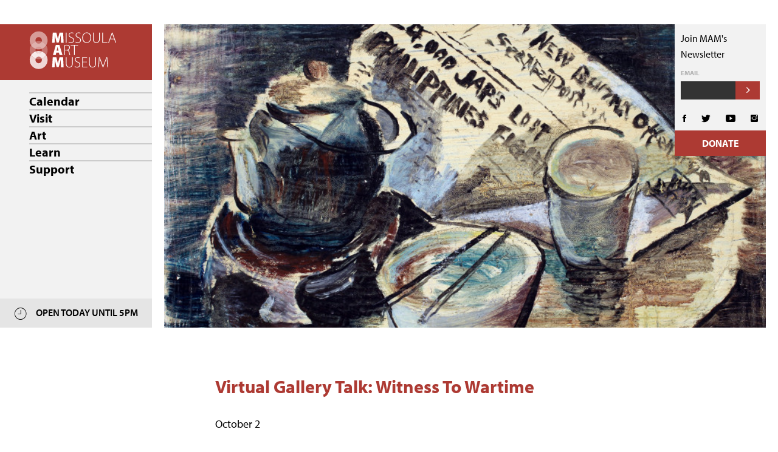

--- FILE ---
content_type: text/html; charset=UTF-8
request_url: https://missoulaartmuseum.org/event/virtual-gallery-talk-witness-to-wartime
body_size: 4962
content:
<!doctype html>
    <html>
    <head>
    <meta charset="UTF-8">
    <title>Virtual Gallery Talk: Witness To Wartime  | Missoula Art Museum</title>
    <meta name="description" content="">
<meta name="keywords" content="barbara johns, curatorial assistance, witness to wartime, virtual gallery talk,, Missoula, Art, Musuem">
<meta name="author" content="Missoula Art Musuem">

<!-- Schema.org markup for Google+ -->
    <meta itemprop="name" content="Virtual Gallery Talk: Witness To Wartime | Missoula Art Museum">
        <meta itemprop="description" content="Free Expression Free Admission is a gift to the people of Missoula and the rural state in which MAM resides, and—we believe—it is the best way to make great works of art accessible to all. MAM prides itself on remaining free to the public in order to serve equitably and work to build community.">
    <meta itemprop="image" content="/featured/virtual-gallery-talk-witness-to-wartimeOct0149.jpeg">

<!-- Twitter Card data -->
<meta name="twitter:card" content="summary_large_image">
<meta name="twitter:site" content="@MAMtastic">
    <meta name="twitter:title" content="Virtual Gallery Talk: Witness To Wartime | Missoula Art Museum">
  <meta name="twitter:creator" content="@MAMtastic">
<!-- Twitter summary card with large image must be at least 280x150px -->
  <meta name="twitter:image:src" content="/featured/virtual-gallery-talk-witness-to-wartimeOct0149.jpeg">

<!-- Open Graph data -->
    <meta property="og:title" content="Virtual Gallery Talk: Witness To Wartime | Missoula Art Museum" />
<meta property="og:type" content="article" />
<meta property="og:url" content="https://missoulaartmuseum.org/event/virtual-gallery-talk-witness-to-wartime" />
  <meta property="og:image" content="/featured/virtual-gallery-talk-witness-to-wartimeOct0149.jpeg" />
        <meta property="og:description" content="Free Expression Free Admission is a gift to the people of Missoula and the rural state in which MAM resides, and—we believe—it is the best way to make great works of art accessible to all. MAM prides itself on remaining free to the public in order to serve equitably and work to build community." />
  <meta property="og:site_name" content="Missoula Art Museum" />
      <meta property="article:modified_time" content="2020-10-02 14:12:58" />
    <meta property="article:tag" content="barbara johns, curatorial assistance, witness to wartime, virtual gallery talk," />
<meta property="fb:admins" content="40941030222" />    <link rel="stylesheet" href="/css/app.css">

    <!-- Analytics -->
    <!-- Global site tag (gtag.js) - Google Analytics -->
    <script async src="https://www.googletagmanager.com/gtag/js?id=UA-8120475-31"></script>
    <script>
      window.dataLayer = window.dataLayer || [];
      function gtag(){dataLayer.push(arguments);}
      gtag('js', new Date());

      gtag('config', 'UA-8120475-31');
    </script>

    <script
      src="https://code.jquery.com/jquery-3.3.1.min.js"
      integrity="sha256-FgpCb/KJQlLNfOu91ta32o/NMZxltwRo8QtmkMRdAu8="
      crossorigin="anonymous"></script>
          </head>

    <body>
    <div class="site-block">
    	<div class="nav-block">
        <!-- partials.navigation -->
<div class="nav">
	<a href="/" class="logo"><img src="/assets/img/mam.svg" alt=""></a>
	<ul>
															<li><a href="/events" target="_self" >Calendar</a>
												</li>
											<li><a href="/welcome" target="_self"  class="has-children" >Visit</a>
															<ul class="submenu">
																			<li><a href="/welcome" target="_self" >Welcome To MAM</a>
																					</li>
																			<li><a href="/hours-location" target="_self" >Hours &amp; Location</a>
																					</li>
																			<li><a href="/tours" target="_self" >Tours</a>
																					</li>
																			<li><a href="/about" target="_self" >About</a>
																					</li>
																			<li><a href="/staff-board" target="_self" >Staff &amp; Board</a>
																					</li>
																			<li><a href="/contact-us" target="_self" >Contact</a>
																					</li>
																		</ul>
									<div class="mobile-back"><span class="ion-ios-arrow-back"></span>&nbsp; Main Menu</div>
												</li>
											<li><a href="https://missoulaartmuseum.org/exhibitions" target="_self"  class="has-children" >Art</a>
															<ul class="submenu">
																			<li><a href="https://missoulaartmuseum.org/exhibitions" target="_self" >All Exhibitions</a>
																					</li>
																			<li><a href="https://missoulaartmuseum.org/exhibitions/current" target="_self" >Current Exhibitions</a>
																					</li>
																			<li><a href="/proposals" target="_self" >Proposals</a>
																					</li>
																			<li><a href="/art-park" target="_self" >Art Park</a>
																					</li>
																			<li><a href="https://missoulaartmuseum.org/collection" target="_self"  class="has-children" >MAM Collection</a>
																							<ul class="subsubmenu">
																									<li><a href="https://missoulaartmuseum.org/collection" target="_self">About The Collection</a></li>
																									<li><a href="https://missoulaartmuseum.org/contemporary-american-indian-art" target="_self">Contemporary American Indian Art Collection</a></li>
																									<li><a href="https://missoulaartmuseum.org/featured-acquisitions" target="_self">Featured Acquisitions</a></li>
																									<li><a href="https://missoulaartmuseum.org/rights-reproductions" target="_self">Rights &amp; Reproductions</a></li>
																									<li><a href="https://missoulaartmuseum.pastperfectonline.com/" target="_self">Search The Collection</a></li>
																								</ul>
																				</li>
																		</ul>
									<div class="mobile-back"><span class="ion-ios-arrow-back"></span>&nbsp; Main Menu</div>
												</li>
											<li><a href="https://missoulaartmuseum.org/education" target="_self"  class="has-children" >Learn</a>
															<ul class="submenu">
																			<li><a href="https://missoulaartmuseum.org/education" target="_self" >Learn With Us</a>
																					</li>
																			<li><a href="https://missoulaartmuseum.org/classes-and-workshops" target="_self" >Classes &amp; Workshops</a>
																					</li>
																			<li><a href="https://missoulaartmuseum.org/summer-camps" target="_self" >Summer Camps</a>
																					</li>
																			<li><a href="https://missoulaartmuseum.org/teaching-artists" target="_self" >Teaching Artists</a>
																					</li>
																			<li><a href="https://missoulaartmuseum.org/docents" target="_self" >Docents</a>
																					</li>
																			<li><a href="https://missoulaartmuseum.org/outreach" target="_self" >Outreach</a>
																					</li>
																			<li><a href="https://missoulaartmuseum.org/mam-for-educators" target="_self"  class="has-children" >MAM For Educators</a>
																							<ul class="subsubmenu">
																									<li><a href="https://missoulaartmuseum.org/teacher-resources" target="_self">Teacher Resources</a></li>
																									<li><a href="https://missoulaartmuseum.org/fifth-grade-art-experience" target="_self">FGAE</a></li>
																									<li><a href="https://missoulaartmuseum.org/museum-as-megaphone" target="_self">Museum as Megaphone</a></li>
																									<li><a href="https://missoulaartmuseum.org/art-worksheets" target="_self">Art Worksheets</a></li>
																								</ul>
																				</li>
																		</ul>
									<div class="mobile-back"><span class="ion-ios-arrow-back"></span>&nbsp; Main Menu</div>
												</li>
											<li><a href="https://missoulaartmuseum.org/join-give" target="_self"  class="has-children" >Support</a>
															<ul class="submenu">
																			<li><a href="https://missoulaartmuseum.org/join-give" target="_self" >Join + Give</a>
																					</li>
																			<li><a href="https://missoulaartmuseum.org/lauras-legacy" target="_self" >Laura&#039;s Legacy</a>
																					</li>
																			<li><a href="https://missoulaartmuseum.org/annual-auction" target="_self" >Annual Auction</a>
																					</li>
																			<li><a href="/mam-membership" target="_self" >Donate Today</a>
																					</li>
																			<li><a href="https://missoulaartmuseum.org/popular-tax-smart-gifts" target="_self" >Tax Smart Gifts</a>
																					</li>
																			<li><a href="https://missoulaartmuseum.org/program-support" target="_self" >Program Support</a>
																					</li>
																		</ul>
									<div class="mobile-back"><span class="ion-ios-arrow-back"></span>&nbsp; Main Menu</div>
												</li>
						</ul>
	<div class="hours">
		
		<i class="ion-ios-clock-outline"></i> OPEN TODAY UNTIL 5PM 
	</div>
	<div class="mobile-bar">
		<img src="/assets/img/mam-symbol.svg" alt="">
	</div>
	<div class="hamburger">
		<div class="line-1"></div>
		<div class="line-2"></div>
		<div class="line-3"></div>
	</div>

</div>
<div class="right-nav newsletter-signup">
	<div class="newsletter">
	<p>Join MAM's Newsletter</p>
					<!-- <p>Stay up to date with the <br>Missoula Art Museum</p> -->
					<!-- Begin Constant Contact Active Forms -->
					<script> var _ctct_m = "bded16a0c34d3cf28b6a98b45c0c84db"; </script>
					<script id="signupScript" src="//static.ctctcdn.com/js/signup-form-widget/current/signup-form-widget.min.js" async defer></script>
					<!-- End Constant Contact Active Forms -->
					<!-- Begin Constant Contact Inline Form Code -->
					<div class="ctct-inline-form" data-form-id="3cb14cd0-0137-4503-bd31-d00ccd7d6a14"></div>
					<!-- End Constant Contact Inline Form Code -->

	</div>
	<ul>
		<a href="https://www.facebook.com/missoulaartmuseum/" target="_blank"><li class="ion-social-facebook"></li></a>
		<a href="https://twitter.com/MAMtastic" target="_blank"><li class="ion-social-twitter"></li></a>
		<a href="https://www.youtube.com/channel/UCy5-ofBMtH8HSkSm6ctpk5Q" target="_blank"><li class="ion-social-youtube"></li></a>
		<a href="https://www.instagram.com/missoulaartmuseum/?hl=en" target="_blank"><li class="ion-social-instagram"></li></a>
	</ul>
	<a href="/mam-membership" class="donate">Donate</a>

</div>

<script>
$('.nav a').on('mouseover',function(){
	if(screenwidth > 1100){
		$(this).parent().siblings().css('pointer-events','none');
		$(this).parent().addClass('active');
		setTimeout(navReset, 800);
	}
});

function navReset() {
	$('.nav li').css('pointer-events','all');
	$('.nav li').removeClass('active');
}
</script>    	</div>
    	<div class="website-block">
        <!-- end includes.header -->
    

<!-- start event template -->
  <div class="row post-content">
          <div class="homepage-slider">
        <div class="slide active">
          <img src="/featured/virtual-gallery-talk-witness-to-wartimeOct0149.jpeg" alt="">
                  </div>
      </div>
    
  
    <div class="row  component-row">
      <div class="ten columns">
        <h1 class="-box-sml -red -bold">Virtual Gallery Talk: Witness To Wartime</h1>
      </div>
    </div>

    <div class="row event-template component-row">
      <div class="ten columns date">
                  <p class="start">October 2</p>
                          <p style="font-size:14px;">5 PM </p>
      </div>
    </div>




    <!-- Begin body.php -->

  <!-- Begin Content Loop.php -->

    
    <div class="row component-row paragraph">
      <div class="ten columns">
        <div class="twelve columns"><p>Virtual Gallery Talk featuring <span class="italic"><a href="https://missoulaartmuseum.org/exhibits/witness-to-wartime-the-painted-diary-of-takuichi-fujii">Witness to Wartime: The Painted Diary of Takuichi Fujii.</a></span><br></p><p>Barbara Johns Ph.D., from <a href="https://www.facebook.com/Curatorial.Assistance/?__cft__[0]=AZVFTleNPF_JFn9gco6-IxfeVMugAnDmaDGeDH6dQ2s6MjtifQeMND6nOUK03h0BIJJt7MsL4qTNubRR8UjrI3WncutwDt3nbXyPiGwb6ieGmCJSulJEgXfmKeDzwkjquDILnMHVX9lEa_oK_m_ldKCfPzAfADwyGyi4KphyVijYStI0uqR33Xopuclp_9MuRTY&amp;__tn__=kK-R" target="_blank">Curatorial Assistance</a>,&nbsp;will give an overview of Fujii as an artist and give insight to his incredible collection of paintings, watercolors, and drawings. 
</p><p>This exhibit was curated by Johns and is on view at Missoula Art Museum starting today through December 19, 2020. This show is a traveling exhibition organized by Curatorial Assistance Traveling Exhibitions, Pasadena, California. This exhibition is sponsored by Humanities Montana and A&amp;E Design.</p><span class="bold"><a href="https://www.youtube.com/channel/UCy5-ofBMtH8HSkSm6ctpk5Q/ " target="_blank">Tune in on YouTube!</a></span><p><br></p><p>[image: Takuichi Fujii (1891–1964), <span class="italic">Still life with newspaper “20,000 Japs Lost”</span>, 1944, oil on cardboard, collection of Sandy and Terry Kita, image courtesy of Curatorial Assistance Traveling Exhibitions, copyright the artist.]</p></div>
      </div>
    </div>

  
  <!-- End Content Loop -->
<!-- End body content -->

        <div class="row">
              <div class="five push_one columns info -box">
          <form action="/add-to-cart" method="POST">
            <input type="hidden" name="_token" value="Iyo9T8jjJ1I5E5N9xYhiYXoPvxaot6IlR1mRcg8I">                        <p>Price: $0<br>
            </p>
            <input type="hidden" readonly value="1180" name="product_id">
            <input type="submit" value="Register">
          </form>
        </div>
          </div>





  </div>
<!-- end event template -->







<!-- includes.footer -->
</div>
<footer>
	<div class="row -mobile-reverse -flex">
		<div class="three columns -relative -mobile-last">
			<div class="redside"></div>
			<img src="/assets/img/mam.svg" alt="">
			<p class="-white">Missoula Art Museum <br>
				335 North Pattee <br>
				Missoula, MT 59802</p>
				<a href="/contact-us" class="-simple-cta">Contact Us <img src="/assets/img/longarrow.svg" alt="" class="longarrow"></a>
		</div>
		<div class="nine columns -squeeze">
			<div class="row">
				<div class="seven push_one columns">
					<ul class="footernav">
																																<li><a href="/about" target="_self" >About</a>
																				</li>
																			<li><a href="/shop" target="_self" >Shop</a>
																				</li>
																			<li><a href="/press" target="_self" >Press</a>
																				</li>
																			<li><a href="https://missoulaartmuseum.org/newsletter" target="_self" >Newsletter</a>
																				</li>
																			<li><a href="https://missoulaartmuseum.org/annual-report" target="_self" >Annual Report</a>
																				</li>
																			<li><a href="https://missoulaartmuseum.org/work-at-mam" target="_self" >Jobs</a>
																				</li>
																			<li><a href="/contact-us" target="_self" >Contact Us</a>
																				</li>
																			<li><a href="/faq" target="_self" >FAQ</a>
																				</li>
																			<li><a href="https://missoulaartmuseum.org/proposals" target="_self" >Proposals</a>
																				</li>
																			<li><a href="https://secure.myboardpacket.com/" target="_blank" >Board Portal</a>
																				</li>
																						</ul>
				</div>
				<div class="three push_one columns">
					<div class="search">
						<form action="/search">
							<input type="text" placeholder="Search..." name="search"><i class="ion-ios-search-strong"></i>
						</form>
					</div>
					<ul class="-flex -margin-top -margin-bottom" style="width: 100%;justify-content: space-around;">
							<a href="https://www.facebook.com/missoulaartmuseum/" target="_blank"><li class="ion-social-facebook"></li></a>
							<a href="https://www.youtube.com/channel/UCy5-ofBMtH8HSkSm6ctpk5Q" target="_blank"><li class="ion-social-youtube"></li></a>
							<a href="https://www.instagram.com/missoulaartmuseum/?hl=en" target="_blank"><li class="ion-social-instagram"></li></a>
					</ul>
					<a href="/mam-membership" class="donate">Donate</a>
				</div>
			</div>
		</div>
	</div>

	<div class="bottom-line">
		<div class="row">
			<div class="three columns">
				<ul class="social">
					<a href="https://www.facebook.com/missoulaartmuseum/" target="_blank"><li class="ion-social-facebook"></li></a>
					<a href="https://www.youtube.com/channel/UCy5-ofBMtH8HSkSm6ctpk5Q" target="_blank"><li class="ion-social-youtube"></li></a>
					<a href="https://www.instagram.com/missoulaartmuseum/?hl=en" target="_blank"><li class="ion-social-instagram"></li></a>
					<a href="tel:4067280447"><li class="ion-ios-telephone -bold">&nbsp; 406.728.0447</li></a>
				</ul>
			</div>
			<div class="eight push_one columns">
				<ul class="policy -white">
					<a href="/privacy-policy"><li class="-bold -caps">Privacy Policy</li></a>
					<li class="ion-ios-clock-outline">&nbsp; Tuesday - Saturday 10am - 5pm</li>
				</ul>
			</div>
		</div>
	</div>
</footer>




<script>
$('.hamburger').on('click', function(){
	$(this).toggleClass('active');
	$('.nav ul').toggleClass('active');
	$('.mobile-bar').toggleClass('active');
	$('.cart').toggleClass('active');
	$('.right-nav').toggleClass('active');
});
$('.mobile-bar').on('click', function(){
		$(this).toggleClass('active');
		$('.nav ul').toggleClass('active');
		$('.hamburger').toggleClass('active');
		$('.cart').toggleClass('active');
		$('.right-nav').toggleClass('active');
});

var screenwidth = $( window ).width();

$( window ).resize(function() {
  screenwidth = $( window ).width();
});

$('.nav a').on('click', function(e){
	if(screenwidth < 1100){
		if($(this).hasClass('has-children'))
		{
			e.preventDefault();
			$(this).parent().addClass('active');
			$('.nav ul li').css('margin-left','-300px');
		}
	}
});
$('.mobile-back').on('click', function(){
	$(this).parent().removeClass('active');
	$('.nav ul li').css('margin-left','0px');
});

jQuery(document).ready(function() {
    setTimeout(function() {
			$('#ctct_form_0').attr('autocomplete', 'off');
    }, 2000);
});
</script>

<script>
	// nav breadcrumbs
	$( document ).ready(function() {
    var breadcrumb = window.location.pathname;
		var link = $('a[href="'+breadcrumb+'"]');
		link.first().addClass('breadcrumb');
		link.parents('li').children('.has-children').addClass('breadcrumb');
	});

</script>

<script src="/js/modernizr-custom.js"></script>
<script>
if ( ! Modernizr.objectfit) {
  $('.card').each(function () {
    var img = $(this).find('img').prop('src');
    $(this).find('img').css('opacity','0');
    if (img) {
      $(this)
        .css('backgroundImage', 'url(' + img + ')')
        .addClass('compat-object-fit');
    }
  });
  $('.slide').each(function () {
    var img = $(this).find('img').prop('src');
    $(this).find('img').css('display','none');
    if (img) {
      $(this)
        .css('backgroundImage', 'url(' + img + ')')
        .addClass('compat-object-fit');
    }
  });
}

/*
Modernizr.on('webp', function(result) {
  if (result) {
    // supported
  } else {
    // not-supported
  }
});
*/
</script>
</body>
</html>

--- FILE ---
content_type: text/html; charset=utf-8
request_url: https://www.google.com/recaptcha/api2/anchor?ar=1&k=6LfHrSkUAAAAAPnKk5cT6JuKlKPzbwyTYuO8--Vr&co=aHR0cHM6Ly9taXNzb3VsYWFydG11c2V1bS5vcmc6NDQz&hl=en&v=PoyoqOPhxBO7pBk68S4YbpHZ&size=invisible&anchor-ms=20000&execute-ms=30000&cb=aelvid7p66y9
body_size: 49475
content:
<!DOCTYPE HTML><html dir="ltr" lang="en"><head><meta http-equiv="Content-Type" content="text/html; charset=UTF-8">
<meta http-equiv="X-UA-Compatible" content="IE=edge">
<title>reCAPTCHA</title>
<style type="text/css">
/* cyrillic-ext */
@font-face {
  font-family: 'Roboto';
  font-style: normal;
  font-weight: 400;
  font-stretch: 100%;
  src: url(//fonts.gstatic.com/s/roboto/v48/KFO7CnqEu92Fr1ME7kSn66aGLdTylUAMa3GUBHMdazTgWw.woff2) format('woff2');
  unicode-range: U+0460-052F, U+1C80-1C8A, U+20B4, U+2DE0-2DFF, U+A640-A69F, U+FE2E-FE2F;
}
/* cyrillic */
@font-face {
  font-family: 'Roboto';
  font-style: normal;
  font-weight: 400;
  font-stretch: 100%;
  src: url(//fonts.gstatic.com/s/roboto/v48/KFO7CnqEu92Fr1ME7kSn66aGLdTylUAMa3iUBHMdazTgWw.woff2) format('woff2');
  unicode-range: U+0301, U+0400-045F, U+0490-0491, U+04B0-04B1, U+2116;
}
/* greek-ext */
@font-face {
  font-family: 'Roboto';
  font-style: normal;
  font-weight: 400;
  font-stretch: 100%;
  src: url(//fonts.gstatic.com/s/roboto/v48/KFO7CnqEu92Fr1ME7kSn66aGLdTylUAMa3CUBHMdazTgWw.woff2) format('woff2');
  unicode-range: U+1F00-1FFF;
}
/* greek */
@font-face {
  font-family: 'Roboto';
  font-style: normal;
  font-weight: 400;
  font-stretch: 100%;
  src: url(//fonts.gstatic.com/s/roboto/v48/KFO7CnqEu92Fr1ME7kSn66aGLdTylUAMa3-UBHMdazTgWw.woff2) format('woff2');
  unicode-range: U+0370-0377, U+037A-037F, U+0384-038A, U+038C, U+038E-03A1, U+03A3-03FF;
}
/* math */
@font-face {
  font-family: 'Roboto';
  font-style: normal;
  font-weight: 400;
  font-stretch: 100%;
  src: url(//fonts.gstatic.com/s/roboto/v48/KFO7CnqEu92Fr1ME7kSn66aGLdTylUAMawCUBHMdazTgWw.woff2) format('woff2');
  unicode-range: U+0302-0303, U+0305, U+0307-0308, U+0310, U+0312, U+0315, U+031A, U+0326-0327, U+032C, U+032F-0330, U+0332-0333, U+0338, U+033A, U+0346, U+034D, U+0391-03A1, U+03A3-03A9, U+03B1-03C9, U+03D1, U+03D5-03D6, U+03F0-03F1, U+03F4-03F5, U+2016-2017, U+2034-2038, U+203C, U+2040, U+2043, U+2047, U+2050, U+2057, U+205F, U+2070-2071, U+2074-208E, U+2090-209C, U+20D0-20DC, U+20E1, U+20E5-20EF, U+2100-2112, U+2114-2115, U+2117-2121, U+2123-214F, U+2190, U+2192, U+2194-21AE, U+21B0-21E5, U+21F1-21F2, U+21F4-2211, U+2213-2214, U+2216-22FF, U+2308-230B, U+2310, U+2319, U+231C-2321, U+2336-237A, U+237C, U+2395, U+239B-23B7, U+23D0, U+23DC-23E1, U+2474-2475, U+25AF, U+25B3, U+25B7, U+25BD, U+25C1, U+25CA, U+25CC, U+25FB, U+266D-266F, U+27C0-27FF, U+2900-2AFF, U+2B0E-2B11, U+2B30-2B4C, U+2BFE, U+3030, U+FF5B, U+FF5D, U+1D400-1D7FF, U+1EE00-1EEFF;
}
/* symbols */
@font-face {
  font-family: 'Roboto';
  font-style: normal;
  font-weight: 400;
  font-stretch: 100%;
  src: url(//fonts.gstatic.com/s/roboto/v48/KFO7CnqEu92Fr1ME7kSn66aGLdTylUAMaxKUBHMdazTgWw.woff2) format('woff2');
  unicode-range: U+0001-000C, U+000E-001F, U+007F-009F, U+20DD-20E0, U+20E2-20E4, U+2150-218F, U+2190, U+2192, U+2194-2199, U+21AF, U+21E6-21F0, U+21F3, U+2218-2219, U+2299, U+22C4-22C6, U+2300-243F, U+2440-244A, U+2460-24FF, U+25A0-27BF, U+2800-28FF, U+2921-2922, U+2981, U+29BF, U+29EB, U+2B00-2BFF, U+4DC0-4DFF, U+FFF9-FFFB, U+10140-1018E, U+10190-1019C, U+101A0, U+101D0-101FD, U+102E0-102FB, U+10E60-10E7E, U+1D2C0-1D2D3, U+1D2E0-1D37F, U+1F000-1F0FF, U+1F100-1F1AD, U+1F1E6-1F1FF, U+1F30D-1F30F, U+1F315, U+1F31C, U+1F31E, U+1F320-1F32C, U+1F336, U+1F378, U+1F37D, U+1F382, U+1F393-1F39F, U+1F3A7-1F3A8, U+1F3AC-1F3AF, U+1F3C2, U+1F3C4-1F3C6, U+1F3CA-1F3CE, U+1F3D4-1F3E0, U+1F3ED, U+1F3F1-1F3F3, U+1F3F5-1F3F7, U+1F408, U+1F415, U+1F41F, U+1F426, U+1F43F, U+1F441-1F442, U+1F444, U+1F446-1F449, U+1F44C-1F44E, U+1F453, U+1F46A, U+1F47D, U+1F4A3, U+1F4B0, U+1F4B3, U+1F4B9, U+1F4BB, U+1F4BF, U+1F4C8-1F4CB, U+1F4D6, U+1F4DA, U+1F4DF, U+1F4E3-1F4E6, U+1F4EA-1F4ED, U+1F4F7, U+1F4F9-1F4FB, U+1F4FD-1F4FE, U+1F503, U+1F507-1F50B, U+1F50D, U+1F512-1F513, U+1F53E-1F54A, U+1F54F-1F5FA, U+1F610, U+1F650-1F67F, U+1F687, U+1F68D, U+1F691, U+1F694, U+1F698, U+1F6AD, U+1F6B2, U+1F6B9-1F6BA, U+1F6BC, U+1F6C6-1F6CF, U+1F6D3-1F6D7, U+1F6E0-1F6EA, U+1F6F0-1F6F3, U+1F6F7-1F6FC, U+1F700-1F7FF, U+1F800-1F80B, U+1F810-1F847, U+1F850-1F859, U+1F860-1F887, U+1F890-1F8AD, U+1F8B0-1F8BB, U+1F8C0-1F8C1, U+1F900-1F90B, U+1F93B, U+1F946, U+1F984, U+1F996, U+1F9E9, U+1FA00-1FA6F, U+1FA70-1FA7C, U+1FA80-1FA89, U+1FA8F-1FAC6, U+1FACE-1FADC, U+1FADF-1FAE9, U+1FAF0-1FAF8, U+1FB00-1FBFF;
}
/* vietnamese */
@font-face {
  font-family: 'Roboto';
  font-style: normal;
  font-weight: 400;
  font-stretch: 100%;
  src: url(//fonts.gstatic.com/s/roboto/v48/KFO7CnqEu92Fr1ME7kSn66aGLdTylUAMa3OUBHMdazTgWw.woff2) format('woff2');
  unicode-range: U+0102-0103, U+0110-0111, U+0128-0129, U+0168-0169, U+01A0-01A1, U+01AF-01B0, U+0300-0301, U+0303-0304, U+0308-0309, U+0323, U+0329, U+1EA0-1EF9, U+20AB;
}
/* latin-ext */
@font-face {
  font-family: 'Roboto';
  font-style: normal;
  font-weight: 400;
  font-stretch: 100%;
  src: url(//fonts.gstatic.com/s/roboto/v48/KFO7CnqEu92Fr1ME7kSn66aGLdTylUAMa3KUBHMdazTgWw.woff2) format('woff2');
  unicode-range: U+0100-02BA, U+02BD-02C5, U+02C7-02CC, U+02CE-02D7, U+02DD-02FF, U+0304, U+0308, U+0329, U+1D00-1DBF, U+1E00-1E9F, U+1EF2-1EFF, U+2020, U+20A0-20AB, U+20AD-20C0, U+2113, U+2C60-2C7F, U+A720-A7FF;
}
/* latin */
@font-face {
  font-family: 'Roboto';
  font-style: normal;
  font-weight: 400;
  font-stretch: 100%;
  src: url(//fonts.gstatic.com/s/roboto/v48/KFO7CnqEu92Fr1ME7kSn66aGLdTylUAMa3yUBHMdazQ.woff2) format('woff2');
  unicode-range: U+0000-00FF, U+0131, U+0152-0153, U+02BB-02BC, U+02C6, U+02DA, U+02DC, U+0304, U+0308, U+0329, U+2000-206F, U+20AC, U+2122, U+2191, U+2193, U+2212, U+2215, U+FEFF, U+FFFD;
}
/* cyrillic-ext */
@font-face {
  font-family: 'Roboto';
  font-style: normal;
  font-weight: 500;
  font-stretch: 100%;
  src: url(//fonts.gstatic.com/s/roboto/v48/KFO7CnqEu92Fr1ME7kSn66aGLdTylUAMa3GUBHMdazTgWw.woff2) format('woff2');
  unicode-range: U+0460-052F, U+1C80-1C8A, U+20B4, U+2DE0-2DFF, U+A640-A69F, U+FE2E-FE2F;
}
/* cyrillic */
@font-face {
  font-family: 'Roboto';
  font-style: normal;
  font-weight: 500;
  font-stretch: 100%;
  src: url(//fonts.gstatic.com/s/roboto/v48/KFO7CnqEu92Fr1ME7kSn66aGLdTylUAMa3iUBHMdazTgWw.woff2) format('woff2');
  unicode-range: U+0301, U+0400-045F, U+0490-0491, U+04B0-04B1, U+2116;
}
/* greek-ext */
@font-face {
  font-family: 'Roboto';
  font-style: normal;
  font-weight: 500;
  font-stretch: 100%;
  src: url(//fonts.gstatic.com/s/roboto/v48/KFO7CnqEu92Fr1ME7kSn66aGLdTylUAMa3CUBHMdazTgWw.woff2) format('woff2');
  unicode-range: U+1F00-1FFF;
}
/* greek */
@font-face {
  font-family: 'Roboto';
  font-style: normal;
  font-weight: 500;
  font-stretch: 100%;
  src: url(//fonts.gstatic.com/s/roboto/v48/KFO7CnqEu92Fr1ME7kSn66aGLdTylUAMa3-UBHMdazTgWw.woff2) format('woff2');
  unicode-range: U+0370-0377, U+037A-037F, U+0384-038A, U+038C, U+038E-03A1, U+03A3-03FF;
}
/* math */
@font-face {
  font-family: 'Roboto';
  font-style: normal;
  font-weight: 500;
  font-stretch: 100%;
  src: url(//fonts.gstatic.com/s/roboto/v48/KFO7CnqEu92Fr1ME7kSn66aGLdTylUAMawCUBHMdazTgWw.woff2) format('woff2');
  unicode-range: U+0302-0303, U+0305, U+0307-0308, U+0310, U+0312, U+0315, U+031A, U+0326-0327, U+032C, U+032F-0330, U+0332-0333, U+0338, U+033A, U+0346, U+034D, U+0391-03A1, U+03A3-03A9, U+03B1-03C9, U+03D1, U+03D5-03D6, U+03F0-03F1, U+03F4-03F5, U+2016-2017, U+2034-2038, U+203C, U+2040, U+2043, U+2047, U+2050, U+2057, U+205F, U+2070-2071, U+2074-208E, U+2090-209C, U+20D0-20DC, U+20E1, U+20E5-20EF, U+2100-2112, U+2114-2115, U+2117-2121, U+2123-214F, U+2190, U+2192, U+2194-21AE, U+21B0-21E5, U+21F1-21F2, U+21F4-2211, U+2213-2214, U+2216-22FF, U+2308-230B, U+2310, U+2319, U+231C-2321, U+2336-237A, U+237C, U+2395, U+239B-23B7, U+23D0, U+23DC-23E1, U+2474-2475, U+25AF, U+25B3, U+25B7, U+25BD, U+25C1, U+25CA, U+25CC, U+25FB, U+266D-266F, U+27C0-27FF, U+2900-2AFF, U+2B0E-2B11, U+2B30-2B4C, U+2BFE, U+3030, U+FF5B, U+FF5D, U+1D400-1D7FF, U+1EE00-1EEFF;
}
/* symbols */
@font-face {
  font-family: 'Roboto';
  font-style: normal;
  font-weight: 500;
  font-stretch: 100%;
  src: url(//fonts.gstatic.com/s/roboto/v48/KFO7CnqEu92Fr1ME7kSn66aGLdTylUAMaxKUBHMdazTgWw.woff2) format('woff2');
  unicode-range: U+0001-000C, U+000E-001F, U+007F-009F, U+20DD-20E0, U+20E2-20E4, U+2150-218F, U+2190, U+2192, U+2194-2199, U+21AF, U+21E6-21F0, U+21F3, U+2218-2219, U+2299, U+22C4-22C6, U+2300-243F, U+2440-244A, U+2460-24FF, U+25A0-27BF, U+2800-28FF, U+2921-2922, U+2981, U+29BF, U+29EB, U+2B00-2BFF, U+4DC0-4DFF, U+FFF9-FFFB, U+10140-1018E, U+10190-1019C, U+101A0, U+101D0-101FD, U+102E0-102FB, U+10E60-10E7E, U+1D2C0-1D2D3, U+1D2E0-1D37F, U+1F000-1F0FF, U+1F100-1F1AD, U+1F1E6-1F1FF, U+1F30D-1F30F, U+1F315, U+1F31C, U+1F31E, U+1F320-1F32C, U+1F336, U+1F378, U+1F37D, U+1F382, U+1F393-1F39F, U+1F3A7-1F3A8, U+1F3AC-1F3AF, U+1F3C2, U+1F3C4-1F3C6, U+1F3CA-1F3CE, U+1F3D4-1F3E0, U+1F3ED, U+1F3F1-1F3F3, U+1F3F5-1F3F7, U+1F408, U+1F415, U+1F41F, U+1F426, U+1F43F, U+1F441-1F442, U+1F444, U+1F446-1F449, U+1F44C-1F44E, U+1F453, U+1F46A, U+1F47D, U+1F4A3, U+1F4B0, U+1F4B3, U+1F4B9, U+1F4BB, U+1F4BF, U+1F4C8-1F4CB, U+1F4D6, U+1F4DA, U+1F4DF, U+1F4E3-1F4E6, U+1F4EA-1F4ED, U+1F4F7, U+1F4F9-1F4FB, U+1F4FD-1F4FE, U+1F503, U+1F507-1F50B, U+1F50D, U+1F512-1F513, U+1F53E-1F54A, U+1F54F-1F5FA, U+1F610, U+1F650-1F67F, U+1F687, U+1F68D, U+1F691, U+1F694, U+1F698, U+1F6AD, U+1F6B2, U+1F6B9-1F6BA, U+1F6BC, U+1F6C6-1F6CF, U+1F6D3-1F6D7, U+1F6E0-1F6EA, U+1F6F0-1F6F3, U+1F6F7-1F6FC, U+1F700-1F7FF, U+1F800-1F80B, U+1F810-1F847, U+1F850-1F859, U+1F860-1F887, U+1F890-1F8AD, U+1F8B0-1F8BB, U+1F8C0-1F8C1, U+1F900-1F90B, U+1F93B, U+1F946, U+1F984, U+1F996, U+1F9E9, U+1FA00-1FA6F, U+1FA70-1FA7C, U+1FA80-1FA89, U+1FA8F-1FAC6, U+1FACE-1FADC, U+1FADF-1FAE9, U+1FAF0-1FAF8, U+1FB00-1FBFF;
}
/* vietnamese */
@font-face {
  font-family: 'Roboto';
  font-style: normal;
  font-weight: 500;
  font-stretch: 100%;
  src: url(//fonts.gstatic.com/s/roboto/v48/KFO7CnqEu92Fr1ME7kSn66aGLdTylUAMa3OUBHMdazTgWw.woff2) format('woff2');
  unicode-range: U+0102-0103, U+0110-0111, U+0128-0129, U+0168-0169, U+01A0-01A1, U+01AF-01B0, U+0300-0301, U+0303-0304, U+0308-0309, U+0323, U+0329, U+1EA0-1EF9, U+20AB;
}
/* latin-ext */
@font-face {
  font-family: 'Roboto';
  font-style: normal;
  font-weight: 500;
  font-stretch: 100%;
  src: url(//fonts.gstatic.com/s/roboto/v48/KFO7CnqEu92Fr1ME7kSn66aGLdTylUAMa3KUBHMdazTgWw.woff2) format('woff2');
  unicode-range: U+0100-02BA, U+02BD-02C5, U+02C7-02CC, U+02CE-02D7, U+02DD-02FF, U+0304, U+0308, U+0329, U+1D00-1DBF, U+1E00-1E9F, U+1EF2-1EFF, U+2020, U+20A0-20AB, U+20AD-20C0, U+2113, U+2C60-2C7F, U+A720-A7FF;
}
/* latin */
@font-face {
  font-family: 'Roboto';
  font-style: normal;
  font-weight: 500;
  font-stretch: 100%;
  src: url(//fonts.gstatic.com/s/roboto/v48/KFO7CnqEu92Fr1ME7kSn66aGLdTylUAMa3yUBHMdazQ.woff2) format('woff2');
  unicode-range: U+0000-00FF, U+0131, U+0152-0153, U+02BB-02BC, U+02C6, U+02DA, U+02DC, U+0304, U+0308, U+0329, U+2000-206F, U+20AC, U+2122, U+2191, U+2193, U+2212, U+2215, U+FEFF, U+FFFD;
}
/* cyrillic-ext */
@font-face {
  font-family: 'Roboto';
  font-style: normal;
  font-weight: 900;
  font-stretch: 100%;
  src: url(//fonts.gstatic.com/s/roboto/v48/KFO7CnqEu92Fr1ME7kSn66aGLdTylUAMa3GUBHMdazTgWw.woff2) format('woff2');
  unicode-range: U+0460-052F, U+1C80-1C8A, U+20B4, U+2DE0-2DFF, U+A640-A69F, U+FE2E-FE2F;
}
/* cyrillic */
@font-face {
  font-family: 'Roboto';
  font-style: normal;
  font-weight: 900;
  font-stretch: 100%;
  src: url(//fonts.gstatic.com/s/roboto/v48/KFO7CnqEu92Fr1ME7kSn66aGLdTylUAMa3iUBHMdazTgWw.woff2) format('woff2');
  unicode-range: U+0301, U+0400-045F, U+0490-0491, U+04B0-04B1, U+2116;
}
/* greek-ext */
@font-face {
  font-family: 'Roboto';
  font-style: normal;
  font-weight: 900;
  font-stretch: 100%;
  src: url(//fonts.gstatic.com/s/roboto/v48/KFO7CnqEu92Fr1ME7kSn66aGLdTylUAMa3CUBHMdazTgWw.woff2) format('woff2');
  unicode-range: U+1F00-1FFF;
}
/* greek */
@font-face {
  font-family: 'Roboto';
  font-style: normal;
  font-weight: 900;
  font-stretch: 100%;
  src: url(//fonts.gstatic.com/s/roboto/v48/KFO7CnqEu92Fr1ME7kSn66aGLdTylUAMa3-UBHMdazTgWw.woff2) format('woff2');
  unicode-range: U+0370-0377, U+037A-037F, U+0384-038A, U+038C, U+038E-03A1, U+03A3-03FF;
}
/* math */
@font-face {
  font-family: 'Roboto';
  font-style: normal;
  font-weight: 900;
  font-stretch: 100%;
  src: url(//fonts.gstatic.com/s/roboto/v48/KFO7CnqEu92Fr1ME7kSn66aGLdTylUAMawCUBHMdazTgWw.woff2) format('woff2');
  unicode-range: U+0302-0303, U+0305, U+0307-0308, U+0310, U+0312, U+0315, U+031A, U+0326-0327, U+032C, U+032F-0330, U+0332-0333, U+0338, U+033A, U+0346, U+034D, U+0391-03A1, U+03A3-03A9, U+03B1-03C9, U+03D1, U+03D5-03D6, U+03F0-03F1, U+03F4-03F5, U+2016-2017, U+2034-2038, U+203C, U+2040, U+2043, U+2047, U+2050, U+2057, U+205F, U+2070-2071, U+2074-208E, U+2090-209C, U+20D0-20DC, U+20E1, U+20E5-20EF, U+2100-2112, U+2114-2115, U+2117-2121, U+2123-214F, U+2190, U+2192, U+2194-21AE, U+21B0-21E5, U+21F1-21F2, U+21F4-2211, U+2213-2214, U+2216-22FF, U+2308-230B, U+2310, U+2319, U+231C-2321, U+2336-237A, U+237C, U+2395, U+239B-23B7, U+23D0, U+23DC-23E1, U+2474-2475, U+25AF, U+25B3, U+25B7, U+25BD, U+25C1, U+25CA, U+25CC, U+25FB, U+266D-266F, U+27C0-27FF, U+2900-2AFF, U+2B0E-2B11, U+2B30-2B4C, U+2BFE, U+3030, U+FF5B, U+FF5D, U+1D400-1D7FF, U+1EE00-1EEFF;
}
/* symbols */
@font-face {
  font-family: 'Roboto';
  font-style: normal;
  font-weight: 900;
  font-stretch: 100%;
  src: url(//fonts.gstatic.com/s/roboto/v48/KFO7CnqEu92Fr1ME7kSn66aGLdTylUAMaxKUBHMdazTgWw.woff2) format('woff2');
  unicode-range: U+0001-000C, U+000E-001F, U+007F-009F, U+20DD-20E0, U+20E2-20E4, U+2150-218F, U+2190, U+2192, U+2194-2199, U+21AF, U+21E6-21F0, U+21F3, U+2218-2219, U+2299, U+22C4-22C6, U+2300-243F, U+2440-244A, U+2460-24FF, U+25A0-27BF, U+2800-28FF, U+2921-2922, U+2981, U+29BF, U+29EB, U+2B00-2BFF, U+4DC0-4DFF, U+FFF9-FFFB, U+10140-1018E, U+10190-1019C, U+101A0, U+101D0-101FD, U+102E0-102FB, U+10E60-10E7E, U+1D2C0-1D2D3, U+1D2E0-1D37F, U+1F000-1F0FF, U+1F100-1F1AD, U+1F1E6-1F1FF, U+1F30D-1F30F, U+1F315, U+1F31C, U+1F31E, U+1F320-1F32C, U+1F336, U+1F378, U+1F37D, U+1F382, U+1F393-1F39F, U+1F3A7-1F3A8, U+1F3AC-1F3AF, U+1F3C2, U+1F3C4-1F3C6, U+1F3CA-1F3CE, U+1F3D4-1F3E0, U+1F3ED, U+1F3F1-1F3F3, U+1F3F5-1F3F7, U+1F408, U+1F415, U+1F41F, U+1F426, U+1F43F, U+1F441-1F442, U+1F444, U+1F446-1F449, U+1F44C-1F44E, U+1F453, U+1F46A, U+1F47D, U+1F4A3, U+1F4B0, U+1F4B3, U+1F4B9, U+1F4BB, U+1F4BF, U+1F4C8-1F4CB, U+1F4D6, U+1F4DA, U+1F4DF, U+1F4E3-1F4E6, U+1F4EA-1F4ED, U+1F4F7, U+1F4F9-1F4FB, U+1F4FD-1F4FE, U+1F503, U+1F507-1F50B, U+1F50D, U+1F512-1F513, U+1F53E-1F54A, U+1F54F-1F5FA, U+1F610, U+1F650-1F67F, U+1F687, U+1F68D, U+1F691, U+1F694, U+1F698, U+1F6AD, U+1F6B2, U+1F6B9-1F6BA, U+1F6BC, U+1F6C6-1F6CF, U+1F6D3-1F6D7, U+1F6E0-1F6EA, U+1F6F0-1F6F3, U+1F6F7-1F6FC, U+1F700-1F7FF, U+1F800-1F80B, U+1F810-1F847, U+1F850-1F859, U+1F860-1F887, U+1F890-1F8AD, U+1F8B0-1F8BB, U+1F8C0-1F8C1, U+1F900-1F90B, U+1F93B, U+1F946, U+1F984, U+1F996, U+1F9E9, U+1FA00-1FA6F, U+1FA70-1FA7C, U+1FA80-1FA89, U+1FA8F-1FAC6, U+1FACE-1FADC, U+1FADF-1FAE9, U+1FAF0-1FAF8, U+1FB00-1FBFF;
}
/* vietnamese */
@font-face {
  font-family: 'Roboto';
  font-style: normal;
  font-weight: 900;
  font-stretch: 100%;
  src: url(//fonts.gstatic.com/s/roboto/v48/KFO7CnqEu92Fr1ME7kSn66aGLdTylUAMa3OUBHMdazTgWw.woff2) format('woff2');
  unicode-range: U+0102-0103, U+0110-0111, U+0128-0129, U+0168-0169, U+01A0-01A1, U+01AF-01B0, U+0300-0301, U+0303-0304, U+0308-0309, U+0323, U+0329, U+1EA0-1EF9, U+20AB;
}
/* latin-ext */
@font-face {
  font-family: 'Roboto';
  font-style: normal;
  font-weight: 900;
  font-stretch: 100%;
  src: url(//fonts.gstatic.com/s/roboto/v48/KFO7CnqEu92Fr1ME7kSn66aGLdTylUAMa3KUBHMdazTgWw.woff2) format('woff2');
  unicode-range: U+0100-02BA, U+02BD-02C5, U+02C7-02CC, U+02CE-02D7, U+02DD-02FF, U+0304, U+0308, U+0329, U+1D00-1DBF, U+1E00-1E9F, U+1EF2-1EFF, U+2020, U+20A0-20AB, U+20AD-20C0, U+2113, U+2C60-2C7F, U+A720-A7FF;
}
/* latin */
@font-face {
  font-family: 'Roboto';
  font-style: normal;
  font-weight: 900;
  font-stretch: 100%;
  src: url(//fonts.gstatic.com/s/roboto/v48/KFO7CnqEu92Fr1ME7kSn66aGLdTylUAMa3yUBHMdazQ.woff2) format('woff2');
  unicode-range: U+0000-00FF, U+0131, U+0152-0153, U+02BB-02BC, U+02C6, U+02DA, U+02DC, U+0304, U+0308, U+0329, U+2000-206F, U+20AC, U+2122, U+2191, U+2193, U+2212, U+2215, U+FEFF, U+FFFD;
}

</style>
<link rel="stylesheet" type="text/css" href="https://www.gstatic.com/recaptcha/releases/PoyoqOPhxBO7pBk68S4YbpHZ/styles__ltr.css">
<script nonce="ydW2pbLCK5GTvJZws1wgsg" type="text/javascript">window['__recaptcha_api'] = 'https://www.google.com/recaptcha/api2/';</script>
<script type="text/javascript" src="https://www.gstatic.com/recaptcha/releases/PoyoqOPhxBO7pBk68S4YbpHZ/recaptcha__en.js" nonce="ydW2pbLCK5GTvJZws1wgsg">
      
    </script></head>
<body><div id="rc-anchor-alert" class="rc-anchor-alert"></div>
<input type="hidden" id="recaptcha-token" value="[base64]">
<script type="text/javascript" nonce="ydW2pbLCK5GTvJZws1wgsg">
      recaptcha.anchor.Main.init("[\x22ainput\x22,[\x22bgdata\x22,\x22\x22,\[base64]/[base64]/[base64]/[base64]/[base64]/[base64]/[base64]/[base64]/[base64]/[base64]\\u003d\x22,\[base64]\x22,\x22woxew5haw5RGw7LDsMKubMKUcMKHwoFHfiheS8O2Q3IowqM6DlAJwrw9wrJkQD0ABTdBwqXDtinDgWjDq8O5woggw4nCkw7DmsOtbUHDpU5dwpbCvjVtcS3Diy9jw7jDtlc8wpfCtcO5w6HDow/CqhjCm3RTdgQ4w7XCuyYTwrDCn8O/[base64]/DnQLCt8ODPzPDmFrCoBTDhA/CjsOOHcO0AcOCw67CjsKAbyjClMO4w7AZRH/ChcOcTsKXJ8OjdcOsYELCjRbDuzvDozEcF1IFcncKw64Kw77ClxbDjcKUaHMmMDHDh8K6w5skw4dWcgTCuMO9wpXDncOGw73CuQDDvMOdw483wqTDqMKIw7B2AQHDlMKUYsKSF8K9QcKGOcKqe8K+WBtRXxrCkEnCv8O/[base64]/CqcK7w4VXwrsHMsKVB3fCtsKrw5/[base64]/w73CssOiFGvCisK9w4pEwrR/w4fCrcKBc3ptJsO+PMKBEnPDjynDusKGwoEswrRPw4fCqVsiQ1vCjMK0wojDkMKEw6vClzQ8Ik4qw5opw6nDoUsvHTnCoE/[base64]/DnxPCuRHClMOZBsKLXAhzWRx9w4/[base64]/TcK+KsOMKsOOTTzCkX7CqjXCp8KNLgfCvcKSdU3CqcOKFMKWa8OEGsO0woTDjTTDpsOqwpYVFcKmZ8OeGBoTeMOkwoHCk8K2w6EFwqnCszjDicO5NnTDr8OlYAB5woTDi8ObwoFFwpLDgTvDhsKIwrxOwpvClcO7AsKCw58mWnEKFkPDocKrBMKpw6rCvnLDmMKzwq/Cp8KxwqnDsjIoAgDClkzCmkgHQChnwrVpdMK6D0t+wo3CpBvDiHrCi8O9IMKSwqZ6fcOQwpLDukjCuCxQw5DCusOiYygIw4/Ct2NfJMKxCHnCnMOxG8Olw5giw5Jbw5kfwpvDo2HCi8Krw59+w6PCgMKJw41IUSvClmLCjcOZw4NHw53CpmnCvcO1wpPCoC59ZsKRw45bwqwQw5ZAVVPDtVleXx3CnMOzwovCqENGwo4/w7gBwoPChcOTdcK/[base64]/CgVzCjEpvwrTDlsO4w6nDl0jDscOTwpHCh8OdIcKHFMKeR8K6wr3DmsO9GMKPw5rCpcOewrg1bCDDhkDDoV9lw5ZBHMOrwoteE8OEw4IFV8OINsOIwr8iw6ROZyXCv8Kcfx7DnSvClBjChsKWLcOFwrESwrnDhBFKGR4qw492wp0ha8KafUrDoxI8e2/DtMOtwodibcKzaMKmwoZfTsOjw5E5PlQmwrbDuMKpEVvDncOgwoXDucK4TjJOw6Z7GwJTGkPDknJtfnMBwqLChW4acEZwE8Odw6fDk8OXwr/DuVhAE2TCqMK0KsK+OcKew4nChBdSw6ERWHbDr35nwqHCqC4kw6DDu2TClcOJV8KSw7Q4w7Bxw4Q4wqJ/[base64]/CjmQcwqzDq2keDkfChCwMw4E5w6LDgTlYwpwPGSTCl8O/[base64]/[base64]/Cs3IawrlDw67Cg1knenvDmMOBw4FHOcObwrjDlFDDpMOywrDDhMOfd8Ojw7XCvHMawoRoZMK0w6rDi8OFJ38hw6XDoGXCu8OfGTXDvMOowrTDrMOuwrjDhwLDncK+wpnDnU4YRBdTdmNfAMKjZmsaY1l3Lg3DoyvDkBspw4/DuzckYsKiw5AEwpvDtxrDgAnDmsKjwqs5DkwgaMO7ShvDnsO+DBjDlsOmw5FUwpMxGcO1w41fX8O2Yzt/WMOrwoDDtTJEw7PCrj/DmEfCvljDqcOlwrlaw5fDpwTDvTIew6s9wqDDp8OgwrAsXlfDlMKhRDVvVlJMwrIxGnTCoMOpQ8KlC31swqlkwplCHsKPV8O3w5fDj8KOw4/DsSQ+f8KoBl/CmmELGS0nw5VGb2pVSsK0Ajp0S2YTTjx0FTQTFMKoLwtAwoXDmHjDksK/w782w7TDlA3Dhk8scMKAwoLCih4EDsK9E0jCm8Orwpkgw5fCklVQwofCjsOmw6/DvMObYsKnwr7DnU9ANsOBwptGwrEpwoBbJ2c6PUwjEsKGwpDDs8KqPsO6wrbCn0t2w6fCjWg/wrMBw6QYwqA7TsOkacOOwog4MMOmw7Y1FWREwrp1NGMbwqssOcORwp/DsTzDq8Krwo7CvS3CkiLDlcOldcKQV8KiwpsYwo4hFsOMwrAtXMKQwpcSw5vDsi/DjDl8KkfCuTliJsKfwrrDucOjXmfDsllqwoocw5Aww4DCtBQVDkrDvMOSwoQAwr3DvsKnw5phUQ5dwqXDkcOWwr3Dt8K0wqc9RsKkwpPDl8KIUcK/C8OLDgd/D8OCw5LCpF4dwrfDnggqw7Vow6fDgRtIScKpBcK4QcOkIMO3w4IcTcO+XTLDl8OMEsKhw4slblzDisKWwrrDvh/Dg10mVm9eN3USwpHDkRDDjTPCqcOOdHPCsw/DpX/[base64]/[base64]/w4fDpcKgwqXDn8KDacO1Kj45w6I3ZsKzYMOQMzo+woIyHw3Dtg42BVApw7HCj8KhwpxdwpLDisObeD7CqSzCjsKjO8OewpXCjE/Co8OFEsKQRcOSRCliw4UiRcKjFcOSM8KSw4LDpinDgcK+w4k2fMOPOl/DjxxVwocjEsOtMmJnbcOQwqZzS0PCgUrDlHnCkSPCoEZkwogmw6zDjkTCig5Pwo0iw53DpxXDusKkZEPCmg7CscO/wrLDlsKoPV3Dn8K5w5srwrbDtcKHw7TCtSNgAW4ywopswrwbNwDCoiAhw5LClcOKFzEnA8KgwqbCtEgZwrl8AcOgwpQRXi7Csm7Do8OdQMKUW2wbC8KVwoIswpzCvSh7DHI1PT9twoDDpk4ew7kTwpxJEmfDqMOLwqnCgyo2YsK4PsKLwosMYnlqwo1KA8K/Q8OufExDYjHDoMKrw7rCj8KdTMKnw5jCri8LwofDj8KsVcKiwo9nwq3DkTg7w4DCgcK5asKlF8K6wq3DrcKYE8O2wph7w4rDkcK0bjAjwpTClVdiw59+KmpYwq/DqyvCuGfDksOUeFjCvcOddlxvUg0XwoImAzUNXsOVZndSOV4YBgggFcKfK8OsC8KZbcKEwqYLRcKVI8OiLkfDg8OcWjzDnWrCn8OyTcONDG4QQsO7aDTCs8KZVMO3w7ovZsOCZEDCsEU2QMKGwr/DsU7DvsKtOzMYLwrCni9zw5IZW8Kaw6DDvhFUw5oZwp/[base64]/ChsOxw7/[base64]/ChsOGw6tCw6oxwpBrw7nDi8Ovw7jCmyVnPihZaxMywrTDgcOxwq7CpcKqw5fDklnCkTlnd0ddF8KVY1vDjSo7w4PCj8KcDcOrw4FHE8KhwrPCqMKZwqYOw73DisOrw6fCosKUYsKJPA7CoMKQw4/CoDrDryvDrMKMwr3DpzxiwqYyw4Zqwr7DlMOvbgRBSALDqMKiaQPCn8K8w7jDu2ItwqfDpFLDk8KUwo/[base64]/CucKKwrbCscOOw4QKTsOHwpXCl2bCsFjCpFHCjj4lwrU3w6/DgDXCnxweIcKtZ8Kuwo94w6YpNz7CrS5FwoFSMcO+PBdjw4Ykwqllw5Vhw7LDssORw4vDsMOSw74jw5Itw5XDjcK2XCfCtsOCa8OYwrRQTcKZVQU+wqBbw5/CucKoKA5Ww7Aqw5vCkhVEw6deBAZ1GcKkDiTCs8OlwpzDimPCoRElB1cGJMKQc8O5wqPDhSlZZH7CtcOkC8KyAEF3VBtYw5nCqGEAP3U2w4DDhsOkw7NGwrvDmVAQR0Mhw5DDo3o6wpfCq8O+w4oMwrIlcW7DtcOqX8OIw40aCsKUw7dXaXfDhMOURsOtWMOrchbCn0/CvQXDrUbCqcKqHcKkLsOPD2/Dij/[base64]/RMOmwoliw581wqTDv8O7EnkyHnTCs8KYwoLDkH/Ct8OIYMKAU8Okeh3CtMKWXMOYHMKDTS/Doy8IbHTChcOCEcKDw6PDh8K5KcO7w4cTwrEFwqrDgV95Qw7Dj1fCmARBOcO8fcKtUMOLMsKyHsO6wrUpw4DDjibCisOLHsOLwr7Cq07Cj8O5w4oRfUsGw7EwwoHCuVnCnRDDhBpvUsOTM8O9w6B/MsKpw4dJaxfCpnVgwovCsyLDlFkjFhXDhsOfTsOsM8Onw5MDw54AVcOjN2ZqwrbDrMOQw47Cp8KHLmM/DsO8dsKdw6bDkcOtE8KjIsK+wpFIJMKxb8OTQcOnPcOAXMK9woXClxxOwpV+aMKWV1oaMcKrwojDiRjCkAthw6jCo1PCsMKcw5jDhAjCpsOqw5rCs8OrbsOrSB/DpMOKcMK1HQ8WUkdoLR3CtUEew6PCuy7Cv1rChsOqVMOMW1BfL1rDiMORw5MfOXvCtMOdwrXCn8KWw7pwb8KGwpl1FcKAJ8OcQ8Kqw7vDtcK+cHvCsCcNEFgFwoInQMOlYQsDQcOpwpTDkMOwwr92OMORwoXDjSsnwqvDlcO2w7/Co8KLwoZ2w6DCtQnDrQ/CncK2wrXCosOIwpHCtcOxwqDCtsKYAUIjHsKpw7hjwrcoZznClVvCs8OAw4rDn8OVF8OBwpbCucO4WFUzb1cLWcK/UsOIw4vDg2zCggwNwpDDlsKxw7XDrRnDkADDrhvCsnrCjHolw6Mawrkjw6lRwoDDtz8Kw65yw7/CoMOpDsKzw44AYMKNwrPDn3vClj1EWVgOGsOeVGXCu8KLw7RNQxfCgcKhPcOTHU50w5AAcDFAHQU5wogjSX4uw6pzw5t8ZMKcw4pXYcOIw63DjlB6UMKLwqPCrMKBRMOne8OJcVHDvsO9wpcUw59FwoBlTcKuw79zw47Dp8K+LsK/F27CvMKow5bDr8KZasOLLcKIw5wJwr4aSEoRwrfDicKOwo7Ci2rCm8Otw6AlwpvDknfCkT1UL8OQwpjDuzFJNEDCnEM8PcKXI8KCKcKwERDDmCNLwrHCj8OXOGjCjUEZcMKyJMK0woc/EGLCuiNUwqrCpR4Gwp/[base64]/CncOIw5vDqk9YwqojwrnCkRzDkD5lN8KKw5fCjcKZwrJ/[base64]/[base64]/CvcKxOMOZNsKlw4ZnEE/CgTXCtkx1wpRWH8KIw5zDnsKFN8KfZnXDk8OcZcOJOcObPWnCv8OXw4zCtADCsylawokQRsKfwodaw43DjsOsMwLDn8K9wqwPLEFpw69hOxVsw4w4TsOdwr/Ds8OKSXYxGizDjMKtw4fDqkrDrsOYSMKWdTzDiMKcVFfCkCQRZgVUbcK1wp3DqcKrwq7DkDkyL8KJFQ3DikUiw5ZIwpXDg8ONKDVfZ8KMRsOYKjXDvynCvsOTLXwvOFcDw5fDsXjCllDClDrDgsO6BsKPA8KtwoTCgcOZTxFCw4LDisKMOwhEw57DqsOvwr/DjsOqVsKbTFVsw6sXwoMmwpbDv8O/woAMIVzDpsKCw61aSSNzwr09KcKFSFXCnFB9YmZ4w4NDb8Ovf8K2w4YJw6tfJ8KsfgFswpRSwqzDk8OhXHoiw4rCnMK2w7nDv8O+IQTDj1gXwovDo0YTT8OFP2sBRBzDiBzClDtnw4QcHFlowrJ4SsOLCyRqw4DDnTTDoMOsw5p0wq/[base64]/w6rDgsK6w4PDh0vCvCvDg1d8M8K6IsOcdwd/wodOwopHwobDusO8Jl/DtRNOCsKKPCPCkBACJsO2wofCjMOJwrPCj8OBLxPDpsKZw60/w4nDt3TCtDIrwpfDjXM2woPCkcO+VsK5w4zDk8KAITg/wovCoEJiFMKBwpRRZ8OUw4pDa2ltf8O7VsKvFzfDoiEqwpxzw7rCpMKkwqwaFsOJw6HClsKbwozDnWvColBCwpXDicKCwp3DgsKFQsOiwqB4IE93W8Okw4/ChDkJBh7Ch8O6ZXgawrfDrUAbwrNFSMK+bcKwZsOcEScJPsO6w7PCvlUlw7MuNcK9wp4RaXbCtsOfwoDCiMKZfsKYclbDqXIqwqcRw6R2EwHCqcKWBcO6w7spR8Orb2/DtcO/wq7Crj4Xw6J6HMKZw65nacKwbE9Kw6Mow4LCqMOywrVbwqohw6A2fHXCnMKVwqLCnMO2w55/[base64]/[base64]/DoMOaw7I2w6bCm8Ouw79sURYVwpTCgcOhU2/CqMOkfcOOw6IiZMO4DlRPUR7DvcKZbcKewoHCssOcTXHCrwPCiHHCtS8vZMOeAsKcw4/Du8ORw7JZw6BoTl5MDsOUwo0zH8Oaby7CqMK/a0/Dly86SWZaMlHCvsKmwqoACyfCp8K1fEfDozjCn8KNw61kLcOMwrvCoMKMc8OgRVvDi8OOwpIEwpzCssK2w5XDiwLCvV4zw6IuwrAnw4fCp8KzwrXDo8OtV8KgPcOIw5Bfwp/DicKpwoZWw5/CoyNGM8KZCsOMYFnCscKwGn/[base64]/Cr8KsIMKbfS/DlMO7KMOeDWXCsMKmIgLDlglEfgXDi1zDvmkHHMOrU8KCw77DtcKqOMOpwq9xw6wodEMqw5Mhw7LCsMOLbMKlw5NlwpgjMsOAwqPCn8OWw6oKD8KfwrljwrXCgh/[base64]/CsMOyYcKyw5R9IMK4wqjCjT0dcsKAccOMM8OjIsKHJHfDt8OpbgZdOUMVw61mKQx6KcKgwpBnWhZFw400w6nCqyTDih9Sw4FOdC/CtcKZwqo/VMOXw4U3wpjDgHjCkRUvCHfCicKcFcORB0TDtF/DtB8bw6jClWBoK8KDwrcyDznDtsO3wq3Dq8Oiw5bDt8O6acOWPcK+ccObN8OUwop6M8KfWwtbwoLDvGfCq8KcVcKEwqsafMOFHMO/wq1LwqofwrnCqMK9YQ3DpxDCqhhTworCl2jCvsOgcMKYwrUXX8KxBipCw58TesKdAT4HH1RFwrbCgsKZw6bDnlwzWMKGwrFCP0vDqhUTXcOiLsKKwo5lwqhhw7VOwpLDk8KKLMOVWsK6wpTDtXbCi3EEwqzDu8KjAcO6FcO/[base64]/[base64]/DjMO3TMKlKMO5w67CtRASw7/DocKyAcKxdB7ChDYdw6vDosK5wqrDjsKuw6xzF8OGw4IfYcKDFkM8wozDri83TVY7IDTDiFbDjDtrYSDCr8O5w7tbY8K2JBZKw49tAsOWwq95w7jCiR0CdsOdw4EkScOgwq9YXF1/wpsSwrgRwp7DrcKKw7fDo39Cw4Igw6DDpgtob8O/wr0sRcOuEhXCiB7DsRkdPsOdHlnCtTY3BsOzGsOew4vCgSPDuHsqwr4Tw4lXw4ZCw6TDocKvw4zDoMK5WDnDmA0XWnpzNxsKw48Yw5onwr1hwohOXwHDpRXCucKlwq0lw49Ew7/Cg2gWw6jCqwPDi8OJw6HDoVzCuhjClsOGRidhHcKUw6QmwprDosOcw48ywrtIwpUhW8O2w6vDtcKWD0zCj8OywpEyw4XDijY/w7XDlMKiAnEVZD7CmBZ2ecO3dWDDmcKOwrrClR7ChcOYw4bChMK1wp0JWMKJasKQDsOEwqXDoUFpwodQwpTCqXsdI8KEcsKPQTbCowUvOMKCwobDsMO7CHEnI1vCs17CrmXDmnc7MsO0TcO7WTfCkXvDpjnDoHHDisOzUMOfwq3DoMOmwqtvYjvDkcOHCMOIwo/CpcKTM8KgRXVJTWbDisOZPcObBVAIw5Jzw6rDqy0/w67Di8K+wrgCw49zZERpKDpmwrxuwpnCn3MaQ8KTw4jDvg4jHxfDiz9QEcKrfsOWfyDDtsOZwpAJKMKKPwpWw64hw4rDh8O/IwLDq2fDqcKMHWkuw7/[base64]/B3kQBsOqwrHCixrCggk9wrzDncKLwoHDs8OHw67CisKLwpsgw6fCpcKTAMKYwqnCvlQjwrg9Dm/CosKawq7DpcKYOsKdQVjDpcKnYQPDmRnDl8KBw5xvUsKFw4XDmU3CtMKEdAFgFcKTMMOawqPDrMO4wo0XwrbCpDMxw6rDl8Klw5ZsFMOOXMKTbQ7ClcOfUcKbwoUFEW8aQsKTw7Jfwro4KMKUNMK6w4XChw7CucKLNcOgLF3CvsO6I8KQD8OCw5Fywq/[base64]/d8OTchLDicKtNMOaw5VlwoTCgGTCk8KPwqM7w5g5worDnFJ2dsOhPigOw6lgw7s1w7rCrwYhMMKEw5xLw67Du8Kiw7vDinEHCijDosK+w5x/w7bChzM6Q8OcOcOew4N7w4BbeBbDmcK6wpvDmxIYw5fCjB9uw47Dlkwiwr7DlEZZwpRqOinClhrDi8KDwpTDmMKawq9kw5LCh8KEDmrDlsKOeMKbw4x4wpcBw4/[base64]/[base64]/w4Z/DsKgA8KpwqvDr0h0U8OUw5vCoT9rw7rCisOUwroqw6XCu8KCBBXChMOJf1EJw5jCtMOAw74Rwpccw5PDsyZVwr/[base64]/ChGomwrk9ZcOtKQwtwql2BwXDjMKPwp94wrF9UHLDjlgKW8KIw4tsIsOYak/CssKDwo7DqzzDuMOvwrRTw59Ab8O8T8KSw5TCqMK4ZDzDmcO2w67CiMOTaD3Cq1fDoixewqM5wpfCiMOhYnvDvxvCjMOBLAPCh8OVwpd5LsO+w5cjw7EgGRcnaMKRKjrDpsO/w6B0w7bCpsKRwo4xLhzCmWnCsxJ8w5EnwrI4Flg6w4N+YzXCmyMrw6bChsK5TxhMwoJGwpR1wrjDs0PCnzzCjsOuw4vDtMKeMydkY8KQwrfDpSLCpjUUEcKPLsORw7hXAMOtw4nDjMK7woLDm8KyFi8BNBbCkEbDr8OQwo3CkVYQw5DChMKdB1fDnMK7RcOaEMO/wofDkQXCmCZbalrCtEdKworDmAZjesKIOcO+bWTDoWvCjyE2ScO5AsOAwonCkHgBw7HCncKYw7lTCAPDu2BOWR7Dhww2wq7DhGHCpkbCjywQwqQqwqnCok9oIxgwZMOxN0giNMOtw4Utw6QMw7dWw4EeQCLCnz9ICMKfdMKPw77CmMOww67CiVMUU8O4w5ISdsOoVWM/YQsgw5wYw4lcwrnDisOyPsOmw7TCgMO3BA4/HHjDnsOrwpwIw79LwofDuhzDm8Ktwo97w6bCnQnCgsORDDkfJCPCmMOAehA7w6TDig3CmMO9w55rCng8wogXEsKgWMOQwrURw4MUJMK7wpXClMOLAsO0wpU5AS7CsW9rIcK3QQLCkHgtwrjCmEJVwqZEGcK7OV/[base64]/e3Mcw40owofCisOrwovCiMK6w4rCpcKcwrlow7IcCAcpwp4UNMKUwozCqlNUFgxXVcOhwrjDn8OFNG/[base64]/HsKwVcKdw6zCicODQ8OVXcOxw4B6UFDCv8OLwrTCgcOew6kmwrTCgxNuCcO3PwTChsOMdwxZwpRJw6FYBcOnw6Qmw6Rxwp7CgV7DpsK0X8K1wotMwr5/w4fCjyo1w77DoWHCncOdw6ZzdDpfwq7Dj390wpVpJsOFw77Ctl1Pw7LDq8KmJsKGKT3DoirChz1bwpdzw44dLcOVeEBVwqPCscO/w4XDqMOywqbDkcOGb8KKQMKCw7zCm8KRwpnDrcKxMcOGwr07wopoQsO7w5/CgcOWw7vDl8Kvw5nClwlBwp7CmXdOTAbCizDCvy00w7nCuMONTMKMw6bDssK1wokcRxbCpSXCk8KKwrzCmwMfwpsdfsO1wqTCp8K2w7rDkcKQCcOkGMKjw5XDjcOyw6zCngrCtHMbw5/[base64]/Dp8KRS8KhClbDnCwrSMK+w5zCoQPDncOESGEiwqUBwrQewqEtOloQwptzw7zDkXNyXcOLIsK7wq5YN2UDGW7CoiE4wrbDlEjDrMKrZ23DgsOacMOiw7/DrcOPU8OJV8OjN3rCvMOPASJYw7ooWcKgEMOawqjDvD07G1fDjREbw6lQw4sFaCEvGcOaV8KHwoBCw4Auw5BWXcKawrR/[base64]/wpxIbknCkxMBw6HCqsOJw6DCh8O6w4V7CyY1ME14YFzCoMKrUk5+wo/[base64]/[base64]/[base64]/DiMOVwrTCmlglw4zCvMK2YcOJFMOKSV9zF8K2SC5xKHjChmhww6h3KwFYLcO0w5zDj1/DjnbDscOpKMOmZ8K1wrnClMO3wpXCgS4Sw5x2w7QNZj0Tw7zDjcK2PVQdd8OLw4B7WMKtwoHCjR/[base64]/[base64]/DvcOafMOIw5TDmQ/CusO1wqI0WsO/DgTCi8OvP311HcO2w4TCsQPDmMORK0EhwrvCvmjCtMOzw7PDjsOdRCXDhsKAwr/CpFHCmlIZw6TDsMKKwrs9w4wxwqzCq8O+wprDs33DssKrwqvDqS5TwpZvw5ARw6fDicOcc8K5wo93JMOOQsKlYg7CvsKXwqYvw73CjxvCpBcyfjzCshUjwrDDpT8dYwfCsS/ChcONasOVwrM+fgDDu8KHMXUFw4TDvMKow7DCocOjI8O9wpxABh/CtsOUaE0Xw5zCv23CjcKWw7PDpVPDqW7CrMKvUmhJO8KRwrJaCE7DgMK/wrAiRFPCscKoc8KzARoRLcK/aAw/[base64]/[base64]/CvcKKwqrCj1rDvUN0XcOtwqfChCIHahl/[base64]/[base64]/[base64]/U3nClcKhCXDDqcKOwqHDhQt2w6HCksO/[base64]/[base64]/[base64]/CssOkclBzKsO/w7DDlHQNw7HCkcOAUMK5w49cDsKNQGLCuMO9w6TCpQ/[base64]/CtcO6w57DlE/Dgw7CpQvDkDQrwocZw5YiScOewrg0Ux1/wqLDkT/DpcOPacKeA2rDvcKLw7LCtnkvwowFWcOXw5IZw5JnLsKCHsOWwp5TLkEvFMO9w6VkYcKcw77CpMO8AMKTP8OPwoHCmEUwGSIUw4N9dHzDgTrDnktLwrTDlVpadMO3w6jDi8OrwrJ+w5/CoWFQCsKDc8OMwqVsw5TDhMOFwr7CkcKTw4zCl8KBQUXCjipTQcKCQnsndMO2G8OtwoPDnMKyMCvCumnCgCfCpk0Uw5drw4FAfsOuwrLCsGYnCAFsw5MCYxJ/[base64]/wpDCnGHDox9dJcKrABE4BkHDqzsdO2/CiTrDhMOsw7rCikBMwqnCvGUnU1BlXMOJw58ww6l9wr5aH0XDtVA2wpJGfB3CqArDqy7DmcOiw7zCv3dpJ8OGwoPDi8ObLQ4LdX5/wpF4ScOBwofCphkgw5VwQQdJw7Nww7PDnjckeGpOw7QZL8KvJsOdw5nDs8OTwqUnw6vCugzDkcOCwrkiOcKZw7l8w4R0GFIKw6RTa8OwE0XDqMK5JsOiXcKtKcOaJsKrURfCo8O/[base64]/[base64]/wohXGGDDrFAtw78BV8OPw450NMKtSsOpMCt9w7/[base64]/DhsKvwpUzw71yYzd4w4Jfw6jCqsKZMVVwJGzCkVDCqMKBwqTDkhYCw54BwofDrS7DvMOKw5PChWZXw5Zmw4k4csK7wrDDgxTDqmZqZ2JFwqzCoTzDvB3CvBAzwoHCiybClWcbw7Blw4/DmhDCmMKKcsKOwpnDscOtw7Q0OiZowrdLFsK0wrjCgj/CoMKXw488w6bCs8Kow7bDuixuwr/ClRFDGMKKMRZ6w6DDgcO7w4jCiC5RY8K/FcOfw78CS8KYOylfwocCOsOjw7R+woEEwq7Cox0kw5nDgcO7w6DCg8O9dUkmBMKyAxPDlTDDgSUbw6fCtsKHwoDCuTXDksOlehjCn8KIw7zDqcOnbwvDlUTCmVBEw7vDiMKlfsKae8Kaw415wr/DgMOxwoMjw6LCi8Kjw4fCmnjDkWRaasOTwo0WKyvCkcOMwpXCqcOCw7HCj23CssKCw5DCtATCuMKFw6/CvsOgw49aKlhsO8OOw6UFwqN7N8ONPDQxUcKQBXXDvcKEAcKSw67CvjTCoQdaf35hwofDnSkndUjCqcK6EhTDi8Ofw7VCPFXChjLDk8K8w7QUw6XDjcOyRR7DicO8w5MLN8Kiw6bDrsKlFg49Wl7DnHEqwrBxfMKzLsOAw70mwoA7wr/Cv8OlE8Ouw6FEwpTDjsOsw5wqwpjCsHXDjsKSLkMpw7LCrV04AMKFS8O3wp/CksKww7PDlkPCnMKTAkU0w4/Co0/CuE/[base64]/DhMOuwqR+GHtMw47DncKuw51WAjp7w5/CtFTCn8ObZcKCw5/CjVNjwopjwqEswqXCrsKfw55cclbDtzLDqlzChMKAT8KswqU7w4vDnsO4By3CvmXDh03CkE/CvcOgfMOQdMK/[base64]/[base64]/Wx7CocK8wqzDj31qccOZw7YswrHDtcKgVcKVRCTCiybDvyLDlWl4HcKsXVfCk8Oww5Izwr4EVcOAwozCvRzCr8OqcXrDrF0wFMOkasOBHUrCuTPCiiXDmFNmUsKXwp7DnWF9KE4OXxJBAVhCw4ggGVPDgQ/DrcKdw6zDh3kSVQHDhjcsfUbCicOVw4AfZsK3DUIOwrRoWlZ3wpjDn8Kcw7zDuF5Vwr8vbDoZwplzw6DChjsNwqBIPsKAw5nCusOXw6sUw7ZRNcOOwqvDu8KSPcOUwqjDhlLDiSXCkMOdwp/DpxJsOglewqPDrSfDicKkLCPDqgR1w6LDoyTCvSwww6gLwoHDgMOcw4B3w53CohLCocOZwokBShJqwrNzDcOVw4TDmlbChGPDii3CksOzwqR9wrPCg8OkwrnCmQYwOcOHwrXCkcKywpYfc07DjMOnw6IfW8KhwrrCgMOBwrjCsMKgw7TDgE/DtsKtw5w6w6x5woVHC8KIccOVwrxEN8OEw6rCq8K9wrQNEhFoWATDtBbColfDoBTCtU0wEMKRKsOuYMK7TSN9w60+HmfCgQ/ClcO/[base64]/w5LCuMOuw6XCmyvDk2fDq8KXwpQWw4gPZj4dw7vCvxfCgsKcwopqw7XCgMOYR8OMwrVgwq5twr3DszXDucOAM2bDosONw5DDi8OicsK3w4FKwrcAckYVGy1VJT/DlXx1wpEIw4TDjsK7w7nDjMOJLMOywpYqbcKGfsKWw4fCgkg6N17CgV/[base64]/CpMOGcMO6ccOacsK8w6vCn8O+KMOow5Blw4xkHcO3w6hhwrMKbXw3wqA7w6HCicOTwrtbwq/CrsOpwodcw5zDq1XDn8OTwp7Dg0MXbMKgw53Dk0Jsw4dmasOZw4ERQsKEHCl6w54kOcOuOj1aw6EPw7swwqVlfmFUAknCusOYXBLDljYWwr/Ck8KVw57DtELDgWjCiMKlw48GwpzDn01IG8Ojw7sew7/[base64]/DiWU6wpDDnsO/w6TDkjUQw7jDnsOgw6fCnA4/OsO0wqVlw59CK8OEZSTCjMOxGcKfKlvCjsKpwqYTwqkqGcKEwovCqSYpw5fDjcKbNzjChz4iw69iw7HDpcOzw7QdwqjCqXYzw6s7w4UTQzbCpsO9FMOLAMOVaMKcYcK0fT4ld115Y27DucOHw7rDriBcw7psw5bDo8OffMKXwrHCgRNOwrFkWV7DlwPDg1suw7I/cCXDoXFJwpZrwr1BJMKNTnBww40DY8OqGVUmwrJEw5TCk2o+w7pIw5pEw57Dhy98MBZ2EcK3VsKoH8KoeGUhdsOLwpXCl8OEw7Y/[base64]/CksOdwr9qwoRswrTChMKbOcOCa8KDX00QKcO6woHCgcORNcK4w4zCjV7Di8KMTwDDgcOxCSJbwoZ9YMOXX8ORJMKIYsKbwqLDl3pCwq1Fw70TwrEOw6jChMKMwp3CjEXDlCfDm2VTQ8OFbMObwoJVw5/[base64]/CmMOXRATDgSxiwpUOw5bCjMOlYcOSM8KWw4tHw60KHcK7wq3Cv8KOFw7CkH3DmwI1wrTCn2NxTMOiFSlyEBFrwqvCtcO2PmpQB0zCssKPw5NYw6rCmcK+d8O5esOww6/[base64]/w40zwpZsEMKUCEbDlsO+wq7DtMOkHMKDw6LDj18RbsOIbnLDhTteBMKMPsK/wqVcBVIIwo8VwovDjMOsfljCr8KvEMOiX8Kaw7TCiXFoRcKQw6kxPm7DtxzDvTjCrsK5wqNcXz/Cs8KhwqvDgEZOcsOHw7TDkcKAXUDDhMOTwqwVQ252w7U0wrLDtMOYM8KVw5TCn8KLwoAewqlzw6YXw6jDhcO0UsOabAfCjMOzbBcBHWHCrS16bDjCmcK9SMO0wqQWw59zw7Bww4zCt8Kww7pkw7HCv8Kdw5J7w4/DlcOQwp4GZMOMKsOGcsOJDWB5CgbCqMOuIsKmw5XDjsKqw7TCtG0bw5DDqDlBa0TCiUvCh1bCssOnBxjCiMKLShQfwqXDjcKOwrt/QcOWw6Mvw4Ndwp44CHhvbMKxwoUJwqbCgRnDj8KKHErChhXDj8KBwrBke25APwbDucOVJsK/J8KSS8OHw5Y3wqvDs8OyBsONwpBaMMOVAFbDpgZGwq7CkcOnw5pJw7rCpsKkw70jfMKCI8K2MMK0ecOABS/[base64]/[base64]\\u003d\x22],null,[\x22conf\x22,null,\x226LfHrSkUAAAAAPnKk5cT6JuKlKPzbwyTYuO8--Vr\x22,0,null,null,null,0,[21,125,63,73,95,87,41,43,42,83,102,105,109,121],[1017145,913],0,null,null,null,null,0,null,0,null,700,1,null,0,\x22CvYBEg8I8ajhFRgAOgZUOU5CNWISDwjmjuIVGAA6BlFCb29IYxIPCPeI5jcYADoGb2lsZURkEg8I8M3jFRgBOgZmSVZJaGISDwjiyqA3GAE6BmdMTkNIYxIPCN6/tzcYADoGZWF6dTZkEg8I2NKBMhgAOgZBcTc3dmYSDgi45ZQyGAE6BVFCT0QwEg8I0tuVNxgAOgZmZmFXQWUSDwiV2JQyGAA6BlBxNjBuZBIPCMXziDcYADoGYVhvaWFjEg8IjcqGMhgBOgZPd040dGYSDgiK/Yg3GAA6BU1mSUk0GhkIAxIVHRTwl+M3Dv++pQYZxJ0JGZzijAIZ\x22,0,0,null,null,1,null,0,1,null,null,null,0],\x22https://missoulaartmuseum.org:443\x22,null,[3,1,1],null,null,null,0,3600,[\x22https://www.google.com/intl/en/policies/privacy/\x22,\x22https://www.google.com/intl/en/policies/terms/\x22],\x22vMRJSV6a0tRnthf0igljE7Sf8Lhkz6KXiUTKtKuf3w8\\u003d\x22,0,0,null,1,1768541635782,0,0,[48,93],null,[224,64,34,242,249],\x22RC-tJ6Y2Cine281Zw\x22,null,null,null,null,null,\x220dAFcWeA6UKY80WupaK-swVWcoAmhAbuuUdgAbAj0RYrguIzXr7dzxlEXBxqMytYDb3ScIs9M3fI6cm9gr32v4yvaLw89a4Si88g\x22,1768624435715]");
    </script></body></html>

--- FILE ---
content_type: image/svg+xml
request_url: https://missoulaartmuseum.org/assets/img/longarrow.svg
body_size: 243
content:
<?xml version="1.0" encoding="utf-8"?>
<!-- Generator: Adobe Illustrator 21.1.0, SVG Export Plug-In . SVG Version: 6.00 Build 0)  -->
<svg version="1.1" id="Layer_1" xmlns="http://www.w3.org/2000/svg" xmlns:xlink="http://www.w3.org/1999/xlink" x="0px" y="0px"
	 viewBox="0 0 235 75" style="enable-background:new 0 0 235 75;" xml:space="preserve">
<style type="text/css">
	.st0{fill:#FFFFFF;}
</style>
<polygon class="st0" points="227,36.5 182.7,4.7 182.7,29.1 13,29.1 13,43.9 182.7,43.9 182.7,68.3 "/>
</svg>


--- FILE ---
content_type: image/svg+xml
request_url: https://missoulaartmuseum.org/assets/img/mam.svg
body_size: 2270
content:
<?xml version="1.0" encoding="utf-8"?>
<!-- Generator: Adobe Illustrator 21.1.0, SVG Export Plug-In . SVG Version: 6.00 Build 0)  -->
<svg version="1.1" id="Layer_1" xmlns="http://www.w3.org/2000/svg" xmlns:xlink="http://www.w3.org/1999/xlink" x="0px" y="0px"
	 viewBox="0 0 1356 717" style="enable-background:new 0 0 1356 717;" xml:space="preserve">
<style type="text/css">
	.st0{fill:#FFFFFF;}
	.st1{opacity:0.8;fill:#FFFFFF;}
	.st2{opacity:0.3;fill:#FFFFFF;}
	.st3{opacity:0.5;fill:#FFFFFF;}
	.st4{opacity:0.9;fill:#FFFFFF;}
	.st5{opacity:0.6;fill:#FFFFFF;}
</style>
<g>
	<g>
		<path class="st0" d="M579.4,455v85.5c0,43,22.1,57.3,46.7,57.3c26.5,0,49.8-15.8,49.8-59V455h-10v84.9c0,34.4-16.1,49.4-39.2,49.4
			c-20.9,0-37.5-13.8-37.5-49.4V455H579.4z M701.6,588.3c7.3,5.4,21.5,9.6,33.6,9.6c30,0,44.6-18.3,44.6-38.8
			c0-21.1-12.3-31.5-35.4-40.9c-20.2-7.9-29.2-15.8-29.2-31.5c0-11.1,7.7-25.6,30.4-25.6c12.1,0,21.1,4,24.8,6.7l3.7-8.3
			c-4.8-3.1-14.8-6.7-27.9-6.7c-23.8,0-40.9,15-40.9,35.6c0,19.2,13.6,30.9,36.3,38.8c20.2,7.9,28.4,17.1,28.4,32.9
			c0,17.3-12.9,29.2-33.8,29.2c-11.9,0-22.9-4-30.9-9.4L701.6,588.3z M872.8,517.4h-56.3v-54h59.6V455h-69.4v140.5h72.8v-8.3h-63
			v-61.5h56.3V517.4z M903.8,455v85.5c0,43,22.1,57.3,46.7,57.3c26.5,0,49.8-15.8,49.8-59V455h-10v84.9c0,34.4-16.1,49.4-39.2,49.4
			c-20.9,0-37.5-13.8-37.5-49.4V455H903.8z M1156.9,595.6h9.8l-9.6-140.5h-11.9l-31.3,81.1c-7.1,18.8-12.1,32.5-15.8,45.4h-0.4
			c-4-13.6-9-27.7-15.4-45.7l-30.2-80.9h-11.5l-10.2,140.5h9.8l4.4-64.6c1.7-23.4,2.7-47.7,2.9-64.2h0.6
			c4.2,15.4,10.2,32.3,18.1,54.2l27.7,74.6h6.9l29.6-76.5c7.9-20.9,13.8-37.1,18.8-52.3h0.6c-0.2,15.2,1.4,41.1,2.9,62.1
			L1156.9,595.6z"/>
		<path class="st0" d="M511.3,595.6H548L540.9,455h-49.6l-10.4,37.5c-4.2,14.8-8.8,34.6-12.7,51.7h-0.8
			c-2.9-17.1-7.1-35.9-10.8-51.5L447,455h-50.7l-8.5,140.5h34.6l2.1-50.3c0.6-16,1.5-36.9,2.3-56.7h0.4c3.1,19.2,7.5,40,11,55.3
			l11.9,48.8h29.4l14-49c4.6-15.4,10.4-36.5,14.8-55h0.6c-0.2,21.9,0.2,40.7,0.6,56.7L511.3,595.6z"/>
		<path class="st0" d="M558.2,425.8h9.8v-64.4h21.9c18.6,0.8,27.3,10,31.5,30.2c3.8,17.7,6.9,30,9,34.2h10.4
			c-2.9-5.6-5.6-16.1-10.4-37.9c-3.3-15.6-10.4-26.3-21.7-29.8v-0.4c16.3-5.6,27.5-17.7,27.5-36.7c0-9.8-3.8-19.2-9.8-25
			c-8.1-7.7-19.6-11.7-37.9-11.7c-9.6,0-21.7,1-30.2,2.9V425.8z M568,294.2c3.6-0.8,10.6-1.9,20.2-1.9c22.1,0,37.9,8.8,37.9,30.2
			c0,18.6-14.2,30.6-35.9,30.6H568V294.2z M693.1,425.8h10V293.6h45.9v-8.3H647.2v8.3h45.9V425.8z"/>
		<path class="st0" d="M482.3,393.2l9,32.5h40.7L490,285.2h-50l-40.9,140.5h39l7.9-32.5H482.3z M451,365.3l6-25
			c2.1-7.9,4.2-19.6,6.3-27.9h0.4c2.1,8.3,4.8,19.8,6.9,27.7l6.5,25.2H451z"/>
		<path class="st0" d="M579.4,256h9.8V115.4h-9.8V256z M615.1,248.7c7.3,5.4,21.5,9.6,33.6,9.6c30,0,44.6-18.3,44.6-38.8
			c0-21.1-12.3-31.5-35.5-40.9c-20.2-7.9-29.2-15.8-29.2-31.5c0-11.1,7.7-25.6,30.4-25.6c12.1,0,21.1,4,24.8,6.7l3.8-8.3
			c-4.8-3.1-14.8-6.7-27.9-6.7c-23.8,0-40.9,15-40.9,35.6c0,19.2,13.6,30.9,36.3,38.8c20.2,7.9,28.4,17.1,28.4,33
			c0,17.3-12.9,29.2-33.8,29.2c-11.9,0-22.9-4-30.9-9.4L615.1,248.7z M711.8,248.7c7.3,5.4,21.5,9.6,33.6,9.6
			c30,0,44.6-18.3,44.6-38.8c0-21.1-12.3-31.5-35.4-40.9c-20.2-7.9-29.2-15.8-29.2-31.5c0-11.1,7.7-25.6,30.4-25.6
			c12.1,0,21.1,4,24.8,6.7l3.8-8.3c-4.8-3.1-14.8-6.7-27.9-6.7c-23.8,0-40.9,15-40.9,35.6c0,19.2,13.6,30.9,36.3,38.8
			c20.2,7.9,28.4,17.1,28.4,33c0,17.3-12.9,29.2-33.8,29.2c-11.9,0-22.9-4-30.9-9.4L711.8,248.7z M870.7,113.2
			c-35.2,0-63,27.9-63,74c0,43.8,26.7,71.1,61.3,71.1c32.5,0,62.8-24.4,62.8-74C931.8,140.7,906.1,113.2,870.7,113.2 M870.1,121.5
			c35.2,0,51.5,33.8,51.5,63.4c0,34.8-18.6,65.1-51.9,65.1c-33.4,0-51.7-31.5-51.7-63.2C817.9,154,834.4,121.5,870.1,121.5
			 M956.8,115.5v85.5c0,42.9,22.1,57.3,46.7,57.3c26.5,0,49.8-15.8,49.8-59v-83.8h-10v84.9c0,34.4-16.1,49.4-39.2,49.4
			c-20.9,0-37.5-13.8-37.5-49.4v-84.9H956.8z M1087.3,256h72.6v-8.3h-62.7V115.5h-9.8V256z M1253.1,206.8l17.7,49.2h10.2
			l-50.7-140.5h-9.6L1169.9,256h10.2l17.3-49.2H1253.1z M1200.5,198.4l17.3-47.3c2.9-9,5.2-16.3,7.3-24.4h0.4c2.1,7.9,4,15,7.3,24.8
			l17.1,46.9H1200.5z"/>
		<path class="st0" d="M511.3,256H548l-7.1-140.5h-49.6L480.8,153c-4.2,14.8-8.8,34.6-12.7,51.7h-0.8c-2.9-17.1-7.1-35.9-10.8-51.5
			l-9.4-37.8h-50.7L387.8,256h34.6l2.1-50.3c0.6-16,1.5-36.9,2.3-56.7h0.4c3.1,19.2,7.5,40,11,55.3l11.9,48.8h29.4l14-49
			c4.6-15.4,10.4-36.5,14.8-55h0.6c-0.2,21.9,0.2,40.7,0.6,56.7L511.3,256z"/>
	</g>
	<g>
		<path class="st1" d="M199.8,369.4c-14.2,0-27.8,2.4-40.5,6.7c6.9,15.7,22.7,26.7,41,26.7c18.2,0,33.9-10.8,40.9-26.4
			C228.2,371.9,214.3,369.4,199.8,369.4 M304.5,426.3L304.5,426.3c-14.8,22.9-36.9,40.6-63,49.9c0,0,0,0,0,0
			c2.3,5.4,3.6,11.3,3.6,17.6c0,24.7-20.1,44.8-44.9,44.8c-24.7,0-44.8-20-44.8-44.8c0-6.1,1.2-12,3.5-17.3
			c-26.5-9.2-48.9-27-63.9-50.1c-12.7,19.5-20,42.9-20,67.9c0,69,55.9,124.8,124.8,124.8c69,0,124.8-55.9,124.8-124.8
			C324.5,469.2,317.2,445.9,304.5,426.3"/>
		<path class="st2" d="M199.8,233.7c-14.2,0-27.8,2.4-40.5,6.7c6.9,15.7,22.7,26.7,41,26.7c18.2,0,33.9-10.8,40.9-26.4
			C228.2,236.1,214.3,233.7,199.8,233.7 M304.5,290.6c-14.8,22.9-36.9,40.6-63.1,49.8c2.3,5.4,3.6,11.4,3.6,17.6
			c0,6.5-1.4,12.8-3.9,18.4c26.3,9.2,48.5,27,63.4,49.9h0c12.7-19.5,20-42.8,20-67.8C324.6,333.4,317.2,310.1,304.5,290.6
			 M95.1,290.6L95.1,290.6C82.4,310.1,75,333.4,75,358.5c0,25,7.4,48.3,20.1,67.8c15.1-23.2,37.6-41.1,64.2-50.2
			c-2.4-5.5-3.8-11.6-3.8-18.1c0-6.1,1.2-12,3.5-17.3C132.5,331.5,110.1,313.7,95.1,290.6 M200.2,449c-18.6,0-34.5,11.3-41.3,27.5
			c12.8,4.4,26.6,6.9,40.8,6.9c14.6,0,28.7-2.5,41.7-7.2C234.6,460.2,218.7,449,200.2,449"/>
		<path class="st3" d="M199.8,97.9C130.9,97.9,75,153.8,75,222.7c0,25,7.4,48.4,20.1,67.9c15.1-23.2,37.6-41.1,64.2-50.2
			c-2.4-5.6-3.8-11.7-3.8-18.2c0-24.7,20-44.8,44.8-44.8c24.7,0,44.8,20,44.8,44.8c0,6.6-1.4,12.8-4,18.4
			c26.3,9.2,48.5,27,63.4,49.9c12.7-19.5,20-42.9,20-67.9C324.6,153.8,268.7,97.9,199.8,97.9 M200.2,313.2
			c-18.6,0-34.5,11.3-41.3,27.5c12.8,4.4,26.5,6.8,40.8,6.8c14.6,0,28.7-2.5,41.7-7.1C234.6,324.4,218.7,313.2,200.2,313.2"/>
		<path class="st4" d="M159.3,376.1L159.3,376.1c-26.6,9.1-49.2,27-64.2,50.2l0,0h0c15,23.1,37.4,41,63.9,50.1
			c6.8-16.1,22.7-27.5,41.3-27.5c18.5,0,34.4,11.2,41.2,27.2c26.1-9.3,48.2-27,63-49.8v0c-14.9-23-37.1-40.7-63.4-49.9
			c-7,15.6-22.7,26.4-40.9,26.4C181.9,402.8,166.2,391.8,159.3,376.1"/>
		<path class="st5" d="M159.3,240.4L159.3,240.4c-26.6,9.1-49.2,27-64.2,50.2c15,23.1,37.4,40.9,63.9,50.1
			c6.8-16.2,22.7-27.5,41.3-27.5c18.5,0,34.4,11.2,41.2,27.2c26.1-9.2,48.2-27,63.1-49.8c-14.9-23-37.1-40.7-63.4-49.9
			c-7,15.6-22.7,26.4-40.9,26.4C181.9,267.1,166.2,256.1,159.3,240.4"/>
	</g>
</g>
</svg>


--- FILE ---
content_type: image/svg+xml
request_url: https://missoulaartmuseum.org/assets/img/mam-symbol.svg
body_size: 606
content:
<svg id="Layer_1" data-name="Layer 1" xmlns="http://www.w3.org/2000/svg" viewBox="0 0 249.6 521.2"><title>mam-symbol</title><path d="M195.5,369.4a126,126,0,0,0-40.5,6.7,44.86,44.86,0,0,0,81.9.3,126.23,126.23,0,0,0-41.4-7m104.7,56.9h0a125.11,125.11,0,0,1-63,49.9h0a44.84,44.84,0,1,1-86.1,17.6,43.48,43.48,0,0,1,3.5-17.3,125.24,125.24,0,0,1-63.9-50.1,124.83,124.83,0,1,0,229.6,67.9,125.37,125.37,0,0,0-20.1-68" transform="translate(-70.7 -97.9)" style="fill:#fff;opacity:0.800000011920929;isolation:isolate"/><path d="M195.5,233.7a126,126,0,0,0-40.5,6.7,44.86,44.86,0,0,0,81.9.3,123.67,123.67,0,0,0-41.4-7m104.7,56.9a124.23,124.23,0,0,1-63.1,49.8,45.09,45.09,0,0,1-.3,36,125.13,125.13,0,0,1,63.4,49.9h0a125.09,125.09,0,0,0,0-135.7m-209.4,0h0a124.57,124.57,0,0,0,0,135.7A125.11,125.11,0,0,1,155,376.1a45.1,45.1,0,0,1-3.8-18.1,43.48,43.48,0,0,1,3.5-17.3,125.24,125.24,0,0,1-63.9-50.1M195.9,449a44.73,44.73,0,0,0-41.3,27.5,125.68,125.68,0,0,0,40.8,6.9,122.62,122.62,0,0,0,41.7-7.2A44.74,44.74,0,0,0,195.9,449" transform="translate(-70.7 -97.9)" style="fill:#fff;opacity:0.30000001192092896;isolation:isolate"/><path d="M195.5,97.9A124.79,124.79,0,0,0,90.8,290.6,125.11,125.11,0,0,1,155,240.4a46,46,0,0,1-3.8-18.2,44.8,44.8,0,0,1,89.6,0,43.43,43.43,0,0,1-4,18.4,125.13,125.13,0,0,1,63.4,49.9,124.12,124.12,0,0,0,20-67.9c.1-68.8-55.8-124.7-124.7-124.7m.4,215.3a44.73,44.73,0,0,0-41.3,27.5,125.9,125.9,0,0,0,82.5-.3,44.74,44.74,0,0,0-41.2-27.2" transform="translate(-70.7 -97.9)" style="fill:#fff;opacity:0.5;isolation:isolate"/><path d="M155,376.1h0a124.71,124.71,0,0,0-64.2,50.2h0a124.73,124.73,0,0,0,63.9,50.1,44.78,44.78,0,0,1,82.5-.3,125.45,125.45,0,0,0,63-49.8h0a124.61,124.61,0,0,0-63.4-49.9,44.78,44.78,0,0,1-81.8-.3" transform="translate(-70.7 -97.9)" style="fill:#fff;opacity:0.8999999761581421;isolation:isolate"/><path d="M155,240.4h0a124.71,124.71,0,0,0-64.2,50.2,125.24,125.24,0,0,0,63.9,50.1,44.78,44.78,0,0,1,82.5-.3,125.58,125.58,0,0,0,63.1-49.8,124.61,124.61,0,0,0-63.4-49.9,44.86,44.86,0,0,1-81.9-.3" transform="translate(-70.7 -97.9)" style="fill:#fff;opacity:0.6000000238418579;isolation:isolate"/></svg>